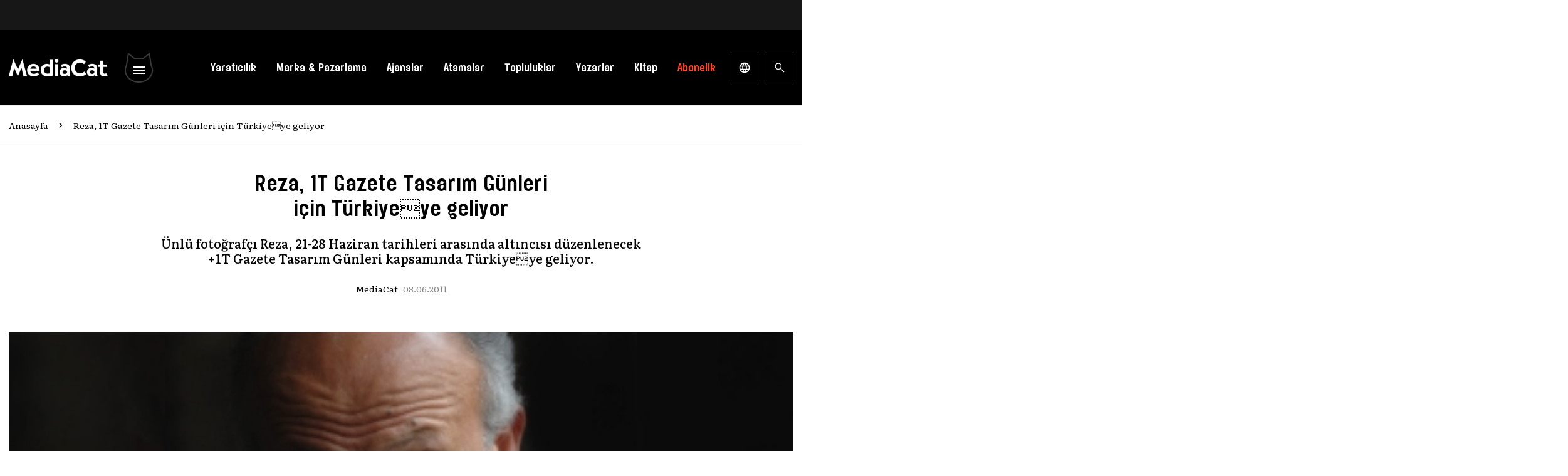

--- FILE ---
content_type: text/html; charset=utf-8
request_url: https://www.google.com/recaptcha/api2/aframe
body_size: 183
content:
<!DOCTYPE HTML><html><head><meta http-equiv="content-type" content="text/html; charset=UTF-8"></head><body><script nonce="sAy04ImIVNVFsBegBeuPRQ">/** Anti-fraud and anti-abuse applications only. See google.com/recaptcha */ try{var clients={'sodar':'https://pagead2.googlesyndication.com/pagead/sodar?'};window.addEventListener("message",function(a){try{if(a.source===window.parent){var b=JSON.parse(a.data);var c=clients[b['id']];if(c){var d=document.createElement('img');d.src=c+b['params']+'&rc='+(localStorage.getItem("rc::a")?sessionStorage.getItem("rc::b"):"");window.document.body.appendChild(d);sessionStorage.setItem("rc::e",parseInt(sessionStorage.getItem("rc::e")||0)+1);localStorage.setItem("rc::h",'1768590604769');}}}catch(b){}});window.parent.postMessage("_grecaptcha_ready", "*");}catch(b){}</script></body></html>